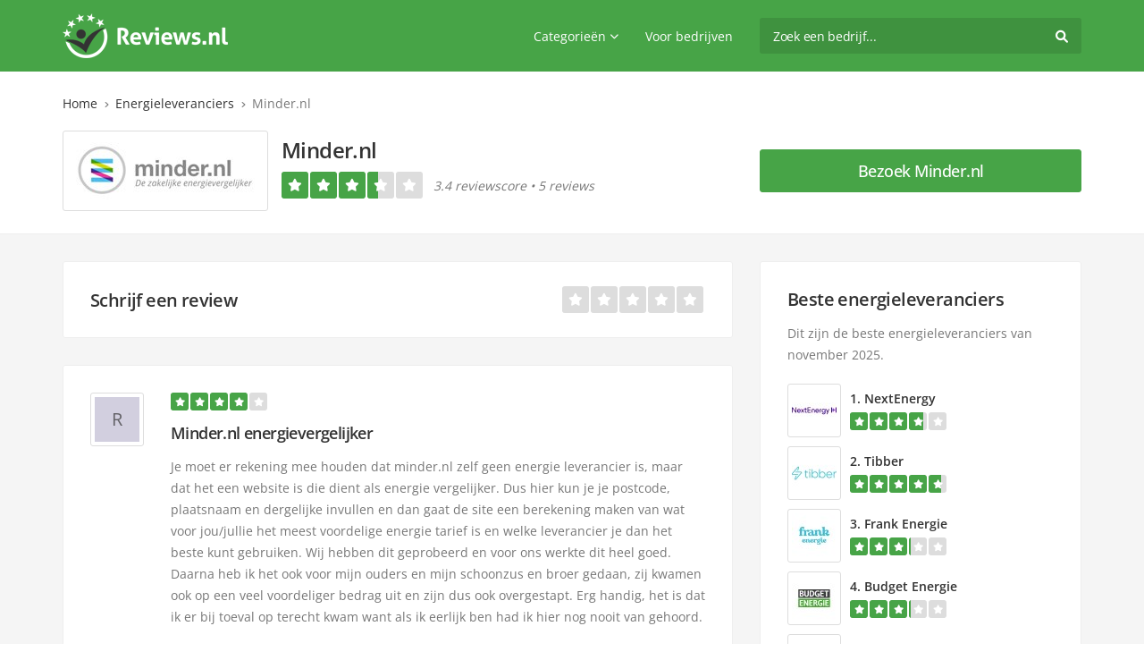

--- FILE ---
content_type: text/html; charset=UTF-8
request_url: https://www.reviews.nl/minder.nl
body_size: 6548
content:
<!DOCTYPE html> <html lang="nl"> <head> <meta charset="utf-8"> <meta http-equiv="Content-Type" content="text/html; charset=utf-8" /> <title>Minder.nl reviews - 5 ervaringen</title> <meta name="robots" content="index, follow"> <meta name="description" content="Minder.nl reviews en ervaringen. Heb je zelf een ervaring met Minder.nl? Deel jouw review met anderen op Reviews.nl."> <meta name="author" content="Reviews.nl"> <meta name="theme-color" content="#47a447" /> <link rel="canonical" href="https://www.reviews.nl/minder.nl"> <meta property="og:title" content="Minder.nl reviews - 5 ervaringen" /> <meta property="og:description" content="Minder.nl reviews en ervaringen. Heb je zelf een ervaring met Minder.nl? Deel jouw review met anderen op Reviews.nl." /> <meta property="og:site_name" content="Reviews.nl" /> <meta property="og:type" content="website" /> <meta property="og:url" content="https://www.reviews.nl/minder.nl" /> <meta property="og:image" content="https://www.reviews.nl/img/aanbieders/1200x600/minder.nl.jpg" /> <meta property="og:image:width" content="1200" /> <meta property="og:image:height" content="600" /> <link rel="shortcut icon" type="image/x-icon" href="https://www.reviews.nl/img/favicon.ico"> <link rel="apple-touch-icon" type="image/png" sizes="180x180" href="https://www.reviews.nl/img/logo-180.png"> <link rel="icon" type="image/png" sizes="32x32" href="https://www.reviews.nl/img/logo-32.png"> <meta name="viewport" content="width=device-width, minimum-scale=1.0, maximum-scale=1.0, user-scalable=no"> <link rel="stylesheet" href="https://www.reviews.nl/css/bootstrap.min.css" type="text/css" /> <link rel="stylesheet" href="https://www.reviews.nl/css/fontawesome.min.css" type="text/css" /> <link rel="stylesheet" href="https://www.reviews.nl/css/solid.min.css" type="text/css" /> <link rel="stylesheet" href="https://www.reviews.nl/css/fonts.css" type="text/css" /> <link rel="stylesheet" href="https://www.reviews.nl/css/layout.css" type="text/css" /> <script type="application/ld+json">
		{
			"@context": "http://schema.org/",
			"@type": "Organization",
			"@id": "https://www.reviews.nl/minder.nl",
			"name": "Minder.nl",
			"description": "Minder.nl reviews en ervaringen.",
			"url": "https://www.reviews.nl/minder.nl",
			"address": {
				"@type": "PostalAddress",
				"name": "https://www.reviews.nl/minder.nl"
			},
			"telephone": "https://www.reviews.nl/minder.nl",
			"logo": "https://www.reviews.nl/img/aanbieders/200x80/minder.nl.jpg",
			"image": "https://www.reviews.nl/img/aanbieders/1200x600/minder.nl.jpg",
			"aggregateRating": {
				"@type": "AggregateRating",
				"ratingValue": "3.4",
				"bestRating": "5",
				"worstRating": "1",
				"reviewCount": "5"
			},
			"review": [{"@type": "Review",
					"headline": "Minder.nl energievergelijker",
					"reviewBody": "Je moet er rekening mee houden dat minder.nl zelf geen energie leverancier is, maar dat het een website is die dient als energie vergelijker. Dus hier kun je je postcode, plaatsnaam en dergelijke invullen en dan gaat de site een berekening maken van wat voor jou/jullie het meest voordelige energie tarief is en welke leverancier je dan het beste kunt gebruiken. Wij hebben dit geprobeerd en voor ons werkte dit heel goed. Daarna heb ik het ook voor mijn ouders en mijn schoonzus en broer gedaan, zij kwamen ook op een veel voordeliger bedrag uit en zijn dus ook overgestapt. Erg handig, het is dat ik er bij toeval op terecht kwam want als ik eerlijk ben had ik hier nog nooit van gehoord.",
					"datePublished": "2020-08-30T21:18:11+0200",
					"commentCount": "0",
					"inLanguage": "nl-NL",
					"reviewRating": {
						"@type": "Rating",
						"ratingValue": "4",
						"bestRating": "5",
						"worstRating": "1"
					},
					"itemReviewed": {
						"@type": "Thing",
						"name": "Minder.nl"
					},
					"author": {
						"@type": "Person",
						"name": "Roy"
					},
					"publisher": {
						"@type": "Organization",
						"name": "Reviews.nl",
						"sameAs": "https://www.reviews.nl/"
					}
				},{"@type": "Review",
					"headline": "Niet echt minder",
					"reviewBody": "Het heet minder.nl dan verwacht je ook een veel goedkopere prijs dan bij andere leveranciers. Want dat is toch het soort minder waar je aan denkt bij zo’n naam. Maar dat is hier helemaal niet zo, als je al minder betaalt hier dan is het in ieder geval niet veel qua verschil.",
					"datePublished": "2020-07-13T20:50:08+0200",
					"commentCount": "0",
					"inLanguage": "nl-NL",
					"reviewRating": {
						"@type": "Rating",
						"ratingValue": "2",
						"bestRating": "5",
						"worstRating": "1"
					},
					"itemReviewed": {
						"@type": "Thing",
						"name": "Minder.nl"
					},
					"author": {
						"@type": "Person",
						"name": "Tycho"
					},
					"publisher": {
						"@type": "Organization",
						"name": "Reviews.nl",
						"sameAs": "https://www.reviews.nl/"
					}
				},{"@type": "Review",
					"headline": "Minder niet perse goedkoper",
					"reviewBody": "Bij de naam minder.nl denk je toch altijd gelijk aan minder geld betalen, maar dat is hier niet eens perse het geval. Als je bij andere aanbieders goed op de aanbiedingen let, dan zul je er achter komen dat dit even duur/goedkoop is of zelfs nog beter. Ik ben even alles aan het vergelijken nu en dit komt niet eens als goedkoopste uit de verf.",
					"datePublished": "2020-06-14T21:53:08+0200",
					"commentCount": "0",
					"inLanguage": "nl-NL",
					"reviewRating": {
						"@type": "Rating",
						"ratingValue": "3",
						"bestRating": "5",
						"worstRating": "1"
					},
					"itemReviewed": {
						"@type": "Thing",
						"name": "Minder.nl"
					},
					"author": {
						"@type": "Person",
						"name": "Nick"
					},
					"publisher": {
						"@type": "Organization",
						"name": "Reviews.nl",
						"sameAs": "https://www.reviews.nl/"
					}
				},{"@type": "Review",
					"headline": "Energie voor minder geld",
					"reviewBody": "Goed energie voor veel minder geld, dat lijkt me de perfecte combinatie. Wij hebben dit nu al een tijdje hier en dat bevalt erg goed. Dus voor mensen die nog twijfelen, ik zou zeggen zeker doen.",
					"datePublished": "2020-06-01T20:48:10+0200",
					"commentCount": "0",
					"inLanguage": "nl-NL",
					"reviewRating": {
						"@type": "Rating",
						"ratingValue": "4",
						"bestRating": "5",
						"worstRating": "1"
					},
					"itemReviewed": {
						"@type": "Thing",
						"name": "Minder.nl"
					},
					"author": {
						"@type": "Person",
						"name": "Gert"
					},
					"publisher": {
						"@type": "Organization",
						"name": "Reviews.nl",
						"sameAs": "https://www.reviews.nl/"
					}
				},{"@type": "Review",
					"headline": "Minder.nl lekker goedkoop",
					"reviewBody": "Ik zit voor onze energie bij minder.nl en zij doen hun naam absoluut eer aan want ze zijn ook echt lekker goedkoop.
Het kost mij hier veel minder geld dan bij de eerdere leveranciers waar ik al gezeten heb, volgens mij is minder.nl ook nog een start up of in ieder geval een bedrijf die nog niet heel erg lang bestaat. 
Ik had er nooit eerder van gehoord maar een vriendin van mij kwam er mee aan zetten en die was erg enthousiast over de bedragen hiervan, niet lang daarna heb ik me hier ook aangemeld.",
					"datePublished": "2020-05-24T21:43:50+0200",
					"commentCount": "0",
					"inLanguage": "nl-NL",
					"reviewRating": {
						"@type": "Rating",
						"ratingValue": "4",
						"bestRating": "5",
						"worstRating": "1"
					},
					"itemReviewed": {
						"@type": "Thing",
						"name": "Minder.nl"
					},
					"author": {
						"@type": "Person",
						"name": "Koen"
					},
					"publisher": {
						"@type": "Organization",
						"name": "Reviews.nl",
						"sameAs": "https://www.reviews.nl/"
					}
				}]
		}
		</script> <script type="application/ld+json">
{
  "@context": "https://schema.org",
  "@type": "BreadcrumbList",
  "itemListElement": [{
			"@type": "ListItem",
			"position": 1,
			"name": "Home",
			"item": "https://www.reviews.nl/"
		  },{
			"@type": "ListItem",
			"position": 2,
			"name": "Energieleveranciers",
			"item": "https://www.reviews.nl/energie"
		  },{
			"@type": "ListItem",
			"position": 3,
			"name": "Minder.nl",
			"item": "https://www.reviews.nl/minder.nl"
		  }]
}
</script> </head> <body> <div class="body"> <section id="section"> <section id="page-wrap"> <header id="header-wrap"> <div class="container"> <div class="header-block d-flex justify-content-between"> <div class="logo"><a href="https://www.reviews.nl/"><img src="https://www.reviews.nl/img/logo-white.png" width="185" height="50" alt="Reviews.nl" title="Reviews.nl"></a></div> <div class="right-panel d-flex align-items-center"> <nav class="nav-block"> <ul class="d-flex align-items-center"> <li><a href="javascript://" class="d-flex align-items-center">Categorieën<i class="fa-solid fa-chevron-down"></i></a> <ul> <li><a href="https://www.reviews.nl/energie"><i class="fa-solid fa-bolt"></i>Energie</a></li> <li><a href="https://www.reviews.nl/internet-tv"><i class="fa-solid fa-wifi"></i>Internet TV</a></li> <li><a href="https://www.reviews.nl/telecom"><i class="fa-solid fa-phone"></i>Telecom</a></li> <li><a href="javascript://">Meer categorieën<i class="fa-solid fa-angle-right"></i></a> <ul> <li><a href="https://www.reviews.nl/daguitje"><i class="fa-solid fa-theater-masks"></i>Daguitje</a></li> <li><a href="https://www.reviews.nl/dating"><i class="fa-solid fa-heart"></i>Dating</a></li> <li><a href="https://www.reviews.nl/dienst"><i class="fa-solid fa-handshake"></i>Dienst</a></li> <li><a href="https://www.reviews.nl/financieel"><i class="fa-solid fa-money-bill"></i>Financieel</a></li> <li><a href="https://www.reviews.nl/hotel"><i class="fa-solid fa-bed"></i>Hotel</a></li> <li><a href="https://www.reviews.nl/reisbureau"><i class="fa-solid fa-plane"></i>Reisbureau</a></li> <li><a href="https://www.reviews.nl/vakantiepark"><i class="fa-solid fa-flag"></i>Vakantiepark</a></li> <li><a href="https://www.reviews.nl/verzekering"><i class="fa-solid fa-life-ring"></i>Verzekering</a></li> <li><a href="https://www.reviews.nl/webshop"><i class="fa-solid fa-shopping-cart"></i>Webshop</a></li> </ul> </li> </ul> </li> <li><a href="https://www.reviews.nl/voor-bedrijven">Voor bedrijven</a></li> </ul> </nav> <div class="search-panel"> <form class="form-inline" action="https://www.reviews.nl/zoeken" method="post"> <input class="form-control" type="text" name="keyword" value="" placeholder="Zoek een bedrijf..." required="required" aria-label="search"> <button class="submitbtn sbm-btn" type="button"><i class="fa-solid fa-magnifying-glass"></i></button> <button class="submitbtn sbm-sub" type="submit" name="zoeken"><i class="fa-solid fa-magnifying-glass"></i></button> <button class="close-icon" type="reset"><i class="fa-solid fa-xmark"></i></button> </form> </div> <div class="m-toggle"> <i class="fa-solid fa-bars"></i> </div> </div> </div> </div> </header> <section id="header-section" class="header-section"> <div class="container"> <ul class="breadcrumbs"> <li><a href="https://www.reviews.nl/">Home</a></li><li><a href="https://www.reviews.nl/energie">Energieleveranciers</a></li><li class="active">Minder.nl</li> </ul> <div class="header-section-inner"> <div class="row align-items-center"> <div class="col-lg-8"> <div class="panel d-flex justify-content-between"> <div class="left"> <figure class="img-thumbnail"><img src="https://www.reviews.nl/img/aanbieders/200x80/minder.nl.jpg" width="200" height="80" alt="Minder.nl" title="Minder.nl" /></figure> </div> <div class="right"> <h1>Minder.nl</h1> <div class="d-flex align-items-center"> <ul class="stars stars-lg d-flex align-items-center"> <li class="green"><i class="fa-solid fa-star"></i></li><li class="green"><i class="fa-solid fa-star"></i></li><li class="green"><i class="fa-solid fa-star"></i></li><li><div class="green perc perc-4"></div><i class="fa fa-solid fa-star"></i></li><li><i class="fa fa-solid fa-star"></i></li> </ul> <span>3.4 reviewscore  •  5 reviews</span> </div> </div> </div> </div> <div class="col-lg-4"> <div class="right-text text-center"> <div><a href="https://www.reviews.nl/out/minder.nl" target="_blank" rel="nofollow" class="btn btn-lg btn-primary w-100 watch-me">Bezoek Minder.nl</a></div> <a href="javascript://" class="scroll-link d-lg-none" id="scroll-beste-keuze" rel="nofollow">Beste energieleveranciers</a> </div> </div> </div> </div> </div> </section> <section id="content-wrap"> <div class="container"> <div class="row"> <div class="col-sm-12 col-lg-8"> <div class="box write-review-box d-flex justify-content-between align-items-center"> <h2><a href="#" data-toggle="modal" data-target="#reviewModal">Schrijf een review</a></h2> <ul id="stars-copy" class="stars stars-lg d-flex" data-toggle="modal" data-target="#reviewModal"> <li data-id="1" data-toggle="tooltip" data-placement="top" title="Slecht"><i class="fa-solid fa-star"></i></li><li data-id="2" data-toggle="tooltip" data-placement="top" title="Matig"><i class="fa-solid fa-star"></i></li><li data-id="3" data-toggle="tooltip" data-placement="top" title="Gemiddeld"><i class="fa-solid fa-star"></i></li><li data-id="4" data-toggle="tooltip" data-placement="top" title="Goed"><i class="fa-solid fa-star"></i></li><li data-id="5" data-toggle="tooltip" data-placement="top" title="Geweldig"><i class="fa-solid fa-star"></i></li> </ul> </div> <div class="box review-box"> <div class="panel review-box-inner d-flex justify-content-between align-items-start"> <div class="left d-none d-md-block"> <div class="img-thumbnail"> <div class="avatar" style="background-color: #d2cfdf;" alt="Roy" title="Roy"> <span>R</span> </div> </div> </div> <div class="right"> <ul class="stars d-flex align-items-center" title="4 sterren"> <li class="green"><i class="fa-solid fa-star"></i></li><li class="green"><i class="fa-solid fa-star"></i></li><li class="green"><i class="fa-solid fa-star"></i></li><li class="green"><i class="fa-solid fa-star"></i></li><li><i class="fa fa-solid fa-star"></i></li> </ul> <h3>Minder.nl energievergelijker</h3> <p>Je moet er rekening mee houden dat minder.nl zelf geen energie leverancier is, maar dat het een website is die dient als energie vergelijker. Dus hier kun je je postcode, plaatsnaam en dergelijke invullen en dan gaat de site een berekening maken van wat voor jou/jullie het meest voordelige energie tarief is en welke leverancier je dan het beste kunt gebruiken. Wij hebben dit geprobeerd en voor ons werkte dit heel goed. Daarna heb ik het ook voor mijn ouders en mijn schoonzus en broer gedaan, zij kwamen ook op een veel voordeliger bedrag uit en zijn dus ook overgestapt. Erg handig, het is dat ik er bij toeval op terecht kwam want als ik eerlijk ben had ik hier nog nooit van gehoord.</p> <div class="bottom d-flex align-items-center justify-content-between"> <div> <span><i class="fa-solid fa-person"></i>Roy</span> <span><i class="fa-solid fa-calendar-days"></i>30 aug 2020</span> </div> <a href="#" class="update_flagid" id="flag_1759" data-toggle="modal" data-target="#flagUserModal"><i class="fa fa-sm fa-flag text-muted py-2" data-toggle="tooltip" data-placement="top" data-html="true" title="Misbruik melden"></i></a> </div> </div> </div> </div> <div class="box review-box"> <div class="panel review-box-inner d-flex justify-content-between align-items-start"> <div class="left d-none d-md-block"> <div class="img-thumbnail"> <div class="avatar" style="background-color: #d9d1cb;" alt="Tycho" title="Tycho"> <span>T</span> </div> </div> </div> <div class="right"> <ul class="stars d-flex align-items-center" title="2 sterren"> <li class="red"><i class="fa-solid fa-star"></i></li><li class="red"><i class="fa-solid fa-star"></i></li><li><i class="fa fa-solid fa-star"></i></li><li><i class="fa fa-solid fa-star"></i></li><li><i class="fa fa-solid fa-star"></i></li> </ul> <h3>Niet echt minder</h3> <p>Het heet minder.nl dan verwacht je ook een veel goedkopere prijs dan bij andere leveranciers. Want dat is toch het soort minder waar je aan denkt bij zo’n naam. Maar dat is hier helemaal niet zo, als je al minder betaalt hier dan is het in ieder geval niet veel qua verschil.</p> <div class="bottom d-flex align-items-center justify-content-between"> <div> <span><i class="fa-solid fa-person"></i>Tycho</span> <span><i class="fa-solid fa-calendar-days"></i>13 jul 2020</span> </div> <a href="#" class="update_flagid" id="flag_1451" data-toggle="modal" data-target="#flagUserModal"><i class="fa fa-sm fa-flag text-muted py-2" data-toggle="tooltip" data-placement="top" data-html="true" title="Misbruik melden"></i></a> </div> </div> </div> </div> <div class="box review-box"> <div class="panel review-box-inner d-flex justify-content-between align-items-start"> <div class="left d-none d-md-block"> <div class="img-thumbnail"> <div class="avatar" style="background-color: #f0e1df;" alt="Nick" title="Nick"> <span>N</span> </div> </div> </div> <div class="right"> <ul class="stars d-flex align-items-center" title="3 sterren"> <li class="orange"><i class="fa-solid fa-star"></i></li><li class="orange"><i class="fa-solid fa-star"></i></li><li class="orange"><i class="fa-solid fa-star"></i></li><li><i class="fa fa-solid fa-star"></i></li><li><i class="fa fa-solid fa-star"></i></li> </ul> <h3>Minder niet perse goedkoper</h3> <p>Bij de naam minder.nl denk je toch altijd gelijk aan minder geld betalen, maar dat is hier niet eens perse het geval. Als je bij andere aanbieders goed op de aanbiedingen let, dan zul je er achter komen dat dit even duur/goedkoop is of zelfs nog beter. Ik ben even alles aan het vergelijken nu en dit komt niet eens als goedkoopste uit de verf.</p> <div class="bottom d-flex align-items-center justify-content-between"> <div> <span><i class="fa-solid fa-person"></i>Nick</span> <span><i class="fa-solid fa-calendar-days"></i>14 jun 2020</span> </div> <a href="#" class="update_flagid" id="flag_1293" data-toggle="modal" data-target="#flagUserModal"><i class="fa fa-sm fa-flag text-muted py-2" data-toggle="tooltip" data-placement="top" data-html="true" title="Misbruik melden"></i></a> </div> </div> </div> </div> <div class="box review-box"> <div class="panel review-box-inner d-flex justify-content-between align-items-start"> <div class="left d-none d-md-block"> <div class="img-thumbnail"> <div class="avatar" style="background-color: #d7ecee;" alt="Gert" title="Gert"> <span>G</span> </div> </div> </div> <div class="right"> <ul class="stars d-flex align-items-center" title="4 sterren"> <li class="green"><i class="fa-solid fa-star"></i></li><li class="green"><i class="fa-solid fa-star"></i></li><li class="green"><i class="fa-solid fa-star"></i></li><li class="green"><i class="fa-solid fa-star"></i></li><li><i class="fa fa-solid fa-star"></i></li> </ul> <h3>Energie voor minder geld</h3> <p>Goed energie voor veel minder geld, dat lijkt me de perfecte combinatie. Wij hebben dit nu al een tijdje hier en dat bevalt erg goed. Dus voor mensen die nog twijfelen, ik zou zeggen zeker doen.</p> <div class="bottom d-flex align-items-center justify-content-between"> <div> <span><i class="fa-solid fa-person"></i>Gert</span> <span><i class="fa-solid fa-calendar-days"></i> 1 jun 2020</span> </div> <a href="#" class="update_flagid" id="flag_1239" data-toggle="modal" data-target="#flagUserModal"><i class="fa fa-sm fa-flag text-muted py-2" data-toggle="tooltip" data-placement="top" data-html="true" title="Misbruik melden"></i></a> </div> </div> </div> </div> <div class="box review-box"> <div class="panel review-box-inner d-flex justify-content-between align-items-start"> <div class="left d-none d-md-block"> <div class="img-thumbnail"> <div class="avatar" style="background-color: #dfd8d8;" alt="Koen" title="Koen"> <span>K</span> </div> </div> </div> <div class="right"> <ul class="stars d-flex align-items-center" title="4 sterren"> <li class="green"><i class="fa-solid fa-star"></i></li><li class="green"><i class="fa-solid fa-star"></i></li><li class="green"><i class="fa-solid fa-star"></i></li><li class="green"><i class="fa-solid fa-star"></i></li><li><i class="fa fa-solid fa-star"></i></li> </ul> <h3>Minder.nl lekker goedkoop</h3> <p>Ik zit voor onze energie bij minder.nl en zij doen hun naam absoluut eer aan want ze zijn ook echt lekker goedkoop.<br />
Het kost mij hier veel minder geld dan bij de eerdere leveranciers waar ik al gezeten heb, volgens mij is minder.nl ook nog een start up of in ieder geval een bedrijf die nog niet heel erg lang bestaat. <br />
Ik had er nooit eerder van gehoord maar een vriendin van mij kwam er mee aan zetten en die was erg enthousiast over de bedragen hiervan, niet lang daarna heb ik me hier ook aangemeld.</p> <div class="bottom d-flex align-items-center justify-content-between"> <div> <span><i class="fa-solid fa-person"></i>Koen</span> <span><i class="fa-solid fa-calendar-days"></i>24 mei 2020</span> </div> <a href="#" class="update_flagid" id="flag_1187" data-toggle="modal" data-target="#flagUserModal"><i class="fa fa-sm fa-flag text-muted py-2" data-toggle="tooltip" data-placement="top" data-html="true" title="Misbruik melden"></i></a> </div> </div> </div> </div> <ul class="pagination d-flex align-items-center justify-content-center w-100"><li class="active"><a>Pagina 1 van 1</a></li></ul> </div> <div class="col-sm-12 col-lg-4"> <div class="box list-box" id="beste-keuze-box"> <h5 class="box-title-less">Beste energieleveranciers</h5> <p>Dit zijn de beste energieleveranciers van november 2025.</p> <ul class="mb-0"> <li class="list-item-10 d-flex justify-content-between align-items-center"> <div class="left"> <figure class="d-flex align-items-center justify-content-center img-thumbnail"><a href="https://www.reviews.nl/nextenergy"><img src="https://www.reviews.nl/img/aanbieders/50x50/nextenergy.jpg" width="50" height="50" alt="NextEnergy" title="NextEnergy"></a></figure> </div> <div class="right"> <h6>1. <a href="https://www.reviews.nl/nextenergy">NextEnergy</a></h6> <ul class="stars d-flex align-items-center" title="3.8 reviewscore"> <li class="green"><i class="fa-solid fa-star"></i></li><li class="green"><i class="fa-solid fa-star"></i></li><li class="green"><i class="fa-solid fa-star"></i></li><li><div class="green perc perc-8"></div><i class="fa fa-solid fa-star"></i></li><li><i class="fa fa-solid fa-star"></i></li> </ul> </div> </li> <li class="list-item-10 d-flex justify-content-between align-items-center"> <div class="left"> <figure class="d-flex align-items-center justify-content-center img-thumbnail"><a href="https://www.reviews.nl/tibber"><img src="https://www.reviews.nl/img/aanbieders/50x50/tibber.jpg" width="50" height="50" alt="Tibber" title="Tibber"></a></figure> </div> <div class="right"> <h6>2. <a href="https://www.reviews.nl/tibber">Tibber</a></h6> <ul class="stars d-flex align-items-center" title="4.7 reviewscore"> <li class="green"><i class="fa-solid fa-star"></i></li><li class="green"><i class="fa-solid fa-star"></i></li><li class="green"><i class="fa-solid fa-star"></i></li><li class="green"><i class="fa-solid fa-star"></i></li><li><div class="green perc perc-7"></div><i class="fa fa-solid fa-star"></i></li> </ul> </div> </li> <li class="list-item-10 d-flex justify-content-between align-items-center"> <div class="left"> <figure class="d-flex align-items-center justify-content-center img-thumbnail"><a href="https://www.reviews.nl/frank-energie"><img src="https://www.reviews.nl/img/aanbieders/50x50/frank-energie.jpg" width="50" height="50" alt="Frank Energie" title="Frank Energie"></a></figure> </div> <div class="right"> <h6>3. <a href="https://www.reviews.nl/frank-energie">Frank Energie</a></h6> <ul class="stars d-flex align-items-center" title="3.1 reviewscore"> <li class="green"><i class="fa-solid fa-star"></i></li><li class="green"><i class="fa-solid fa-star"></i></li><li class="green"><i class="fa-solid fa-star"></i></li><li><div class="green perc perc-1"></div><i class="fa fa-solid fa-star"></i></li><li><i class="fa fa-solid fa-star"></i></li> </ul> </div> </li> <li class="list-item-10 d-flex justify-content-between align-items-center"> <div class="left"> <figure class="d-flex align-items-center justify-content-center img-thumbnail"><a href="https://www.reviews.nl/budget-energie"><img src="https://www.reviews.nl/img/aanbieders/50x50/budget-energie.jpg" width="50" height="50" alt="Budget Energie" title="Budget Energie"></a></figure> </div> <div class="right"> <h6>4. <a href="https://www.reviews.nl/budget-energie">Budget Energie</a></h6> <ul class="stars d-flex align-items-center" title="3.1 reviewscore"> <li class="green"><i class="fa-solid fa-star"></i></li><li class="green"><i class="fa-solid fa-star"></i></li><li class="green"><i class="fa-solid fa-star"></i></li><li><div class="green perc perc-1"></div><i class="fa fa-solid fa-star"></i></li><li><i class="fa fa-solid fa-star"></i></li> </ul> </div> </li> <li class="list-item-10 d-flex justify-content-between align-items-center"> <div class="left"> <figure class="d-flex align-items-center justify-content-center img-thumbnail"><a href="https://www.reviews.nl/pure-energie"><img src="https://www.reviews.nl/img/aanbieders/50x50/pure-energie.jpg" width="50" height="50" alt="Pure Energie" title="Pure Energie"></a></figure> </div> <div class="right"> <h6>5. <a href="https://www.reviews.nl/pure-energie">Pure Energie</a></h6> <ul class="stars d-flex align-items-center" title="4.0 reviewscore"> <li class="green"><i class="fa-solid fa-star"></i></li><li class="green"><i class="fa-solid fa-star"></i></li><li class="green"><i class="fa-solid fa-star"></i></li><li class="green"><i class="fa-solid fa-star"></i></li><li><i class="fa fa-solid fa-star"></i></li> </ul> </div> </li> </ul> </div> <div class="box"> <h5 class="box-title-less">Over Minder.nl</h5> <p>Er zijn 5 reviews geschreven over Minder.nl op Reviews.nl. Met een 3.4 reviewscore, wordt dit bedrijf beoordeeld als <strong class="text-success">Goed</strong>.</p> <ul class="text-list about-list"> <li class="list-item text-muted"><i class="fa-solid fa-building mr-2"></i>Nog niet geverifieerd</li> <li class="list-item text-primary font-weight-bold"><i class="fa-solid fa-handshake text-primary mr-2"></i>Affiliate partner<i class="fa-solid fa-circle-info ml-1 px-2" data-toggle="tooltip" data-placement="top" data-html="true" title="Reviews.nl kan een (relatief kleine) vergoeding ontvangen als mensen via onze site iets kopen bij Minder.nl. Dit heeft geen gevolgen voor de reviewscore en reviews."></i></li> <li class="list-item"><i class="fa-solid fa-bolt mr-2"></i><a href="https://www.reviews.nl/energie">Energieleveranciers</a></li> <li class="list-item"><i class="fa-solid fa-globe mr-2"></i>https://www.minder.nl</li> <li class="list-item"><i class="fa-solid fa-envelope mr-2"></i>info@minder.nl</li> </ul> <ul class="social-panel d-flex align-items-center"> <li><button class="btn btn-sm btn-facebook" id="facebookShare">Facebook</button></li> <li><button class="btn btn-sm btn-twitter" id="twitterShare">Twitter</button></li> <li><button class="btn btn-sm btn-whatsapp" id="whatsappShare">WhatsApp</button></li> </ul> </div> </div> </div> </div> <div class="modal fade" id="reviewModal" role="dialog" tabindex="-1" data-backdrop="static" data-keyboard="false" aria-labelledby="reviewModalLabel" aria-hidden="true"> <div class="modal-dialog modal-md modal-dialog-centered"> <div class="modal-content"> <div class="modal-header"> <h5 class="modal-title" id="reviewModalLabel">Schrijf een review</h5> <button type="button" class="close" data-dismiss="modal" aria-label="Close"><span aria-hidden="true"><i class="fa-solid fa-xmark"></i></span></button> </div> <div class="modal-body"> <form method="post" action="https://www.reviews.nl/ajax/post_review.php" class="ajax_post"> <div class="inputs"> <div class="form-group"> <label>Beoordeling</label> <ul id="stars-input" class="stars stars-lg d-flex align-items-center"> <li data-id="1" data-toggle="tooltip" data-placement="top" title="Slecht"><i class="fa-solid fa-star"></i></li><li data-id="2" data-toggle="tooltip" data-placement="top" title="Matig"><i class="fa-solid fa-star"></i></li><li data-id="3" data-toggle="tooltip" data-placement="top" title="Gemiddeld"><i class="fa-solid fa-star"></i></li><li data-id="4" data-toggle="tooltip" data-placement="top" title="Goed"><i class="fa-solid fa-star"></i></li><li data-id="5" data-toggle="tooltip" data-placement="top" title="Geweldig"><i class="fa-solid fa-star"></i></li> </ul> </div> <div class="form-row"> <div class="col-md-8"> <div class="form-group"> <label for="review_titel">Review titel</label> <input type="text" id="review_titel" name="titel" class="form-control" value="" maxlength="50"> </div> </div> <div class="col-md-4"> <div class="form-group"> <label for="review_referentie">Ordernummer<i class="fa-solid fa-circle-info px-2" data-toggle="tooltip" data-placement="top" data-html="true" title="Een referentie kan zijn: <ul><li>Ordernummer</li><li>Klantnummer</li><li>Boekingsnummer</li><li>Factuurnummer</li><li>Privé gegevens</li></ul>Zo kan het bedrijf zien wie je bent<br />Dit is alleen zichtbaar voor het bedrijf<br /><small>(optioneel)</small>"></i></label> <input type="text" id="review_referentie" name="referentie" class="form-control" value="" maxlength="50"> </div> </div> </div> <div class="form-group"> <label for="review_tekst">Review tekst</label> <textarea name="tekst" id="review_tekst" class="form-control" rows="5"></textarea> </div> <div class="form-group form-check"> <input type="checkbox" name="image_toggle" class="form-check-input" id="image-toggle"> <label class="form-check-label" for="image-toggle">Afbeelding toevoegen<i class="fa-solid fa-circle-info px-2" data-toggle="tooltip" data-placement="top" data-html="true" title="Regels: <ul><li>Personen moeten onherkenbaar zijn</li><li>Mag geen persoonsgegevens bevatten</li><li>Screenshots zijn niet toegestaan</li><li>Minimale afmeting is 800x600</li></ul>We raden je aan om afbeeldingen toe te voegen om je review te verduidelijken<br /><small>(optioneel)</small>"></i></label> </div> <div class="form-group" id="image-inputs"> <input type="file" id="review_afbeelding1" name="afbeelding[]" class="form-control-file next-image-input" style="display: none;"> <input type="file" id="review_afbeelding2" name="afbeelding[]" class="form-control-file next-image-input" style="display: none;"> <input type="file" id="review_afbeelding3" name="afbeelding[]" class="form-control-file" style="display: none;"> <a href="javascript://" id="more-inputs" class="btn btn-sm btn-light mt-2 ml-3" style="display: none;"><i class="fa-solid fa-plus mr-1"></i>Nog een afbeelding</a> </div> <div class="form-row"> <div class="col-md-6"> <div class="form-group"> <label for="review_naam">Naam</label> <input type="text" id="review_naam" name="naam" class="form-control" value="" maxlength="30"> </div> </div> <div class="col-md-6"> <div class="form-group"> <label for="review_email">E-mailadres</label> <input type="text" id="review_email" name="email" class="form-control" value="" maxlength="100"> </div> </div> </div> <input type="hidden" name="aanbieder" value="minder.nl"> <input type="hidden" name="sterren" id="set_rating" value="0"> <button type="submit" name="reviewsubmit" class="btn btn-lg btn-dark">Plaats review</button> </div> </form> </div> </div> </div> </div> <div class="modal fade" id="reactieModal" role="dialog" tabindex="-1" data-backdrop="static" data-keyboard="false" aria-labelledby="reactieModalLabel" aria-hidden="true"> <div class="modal-dialog modal-md modal-dialog-centered"> <div class="modal-content"> <div class="modal-header"> <h5 class="modal-title" id="reactieModalLabel">Schrijf een reactie over deze review</h5> <button type="button" class="close" data-dismiss="modal" aria-label="Close"><span aria-hidden="true"><i class="fa-solid fa-xmark"></i></span></button> </div> <div class="modal-body"> <form method="post" action="https://www.reviews.nl/ajax/post_reactie.php" class="ajax_post"> <div class="inputs"> <div class="form-group"> <label for="reactie_tekst">Reactie tekst</label> <textarea name="tekst" id="reactie_tekst" class="form-control" rows="5"></textarea> </div> <div class="form-row"> <div class="col-md-6"> <div class="form-group"> <label for="reactie_naam">Naam</label> <input type="text" id="reactie_naam" name="naam" class="form-control" value="" maxlength="30"> </div> </div> <div class="col-md-6"> <div class="form-group"> <label for="reactie_email">E-mailadres</label> <input type="text" id="reactie_email" name="email" class="form-control" value="" maxlength="100"> </div> </div> </div> <input type="hidden" name="aanbieder" value="minder.nl"> <input type="hidden" name="revid" id="post_revid" value=""> <button type="submit" name="reactiesubmit" class="btn btn-dark btn-lg">Plaats reactie</button> </div> </form> </div> </div> </div> </div> <div class="modal fade" id="flagUserModal" role="dialog" tabindex="-1" data-backdrop="static" data-keyboard="false" aria-labelledby="flagUserModalLabel" aria-hidden="true"> <div class="modal-dialog modal-md modal-dialog-centered"> <div class="modal-content"> <div class="modal-header"> <h5 class="modal-title" id="flagUserModalLabel">Review melden</h5> <button type="button" class="close" data-dismiss="modal" aria-label="Close"><span aria-hidden="true"><i class="fa-solid fa-xmark"></i></span></button> </div> <div class="modal-body"> <form method="post" action="https://www.reviews.nl/ajax/post_flag_user.php" class="ajax_post"> <div class="inputs"> <div class="form-check"> <input class="form-check-input" type="radio" name="reden" id="radio1" value="Schadelijke of illegale inhoud"> <label class="form-check-label" for="radio1">Schadelijke of illegale inhoud</label> <p class="small sm mb-1">Haatdragende, discriminerende, bedreigende, obscene taal of bevat terroristische inhoud</small> </div> <div class="form-check"> <input class="form-check-input" type="radio" name="reden" id="radio2" value="Persoonlijke informatie"> <label class="form-check-label" for="radio2">Persoonlijke informatie</label> <p class="small sm mb-1">Gegevens of informatie die kan worden gebruikt om iemand te identificeren</small> </div> <div class="form-check"> <input class="form-check-input" type="radio" name="reden" id="radio3" value="Promotionele inhoud"> <label class="form-check-label" for="radio3">Promotionele inhoud</label> <p class="small sm mb-2">Kortingscode, oproepen tot een bepaalde actie of promotie van een ander bedrijf </small> </div> <div class="form-group"> <label for="flag_tekst">Toelichting</label> <textarea name="tekst" id="flag_tekst" class="form-control" rows="3"></textarea> </div> <div class="form-row"> <div class="col-md-6"> <div class="form-group"> <label for="flag_naam">Naam</label> <input type="text" id="flag_naam" name="naam" class="form-control" value="" maxlength="30"> </div> </div> <div class="col-md-6"> <div class="form-group"> <label for="flag_email">E-mailadres</label> <input type="text" id="flag_email" name="email" class="form-control" value="" maxlength="100"> </div> </div> </div> <div class="form-group form-check"> <input class="form-check-input" type="checkbox" value="" name="flag" id="flag_check"> <label class="form-check-label font-weight-normal text-body" for="flag_check">Ik ben niet werkzaam bij Minder.nl</label> </div> <input type="hidden" name="aanbieder" value="minder.nl"> <input type="hidden" name="revid" id="flag_revid" value=""> <button type="submit" name="flagsubmit" class="btn btn-dark btn-lg">Review melden</button> </div> </form> </div> </div> </div> </div> <div class="modal fade" id="galleryModal" role="dialog" tabindex="-1" data-keyboard="false" aria-labelledby="galleryModalLabel" aria-hidden="true"> <div class="modal-dialog modal-lg modal-dialog-centered"> <div class="modal-content"> <div class="modal-header"> <h5 class="modal-title" id="galleryModalLabel">Review afbeelding<span id="galleryNumbers"> <span id="galleryImageNumber"></span> / <span id="galleryTotalNumber"></span></span></h5> <div> <button type="button" class="close" data-dismiss="modal" aria-label="Close"><span aria-hidden="true"><i class="fa-solid fa-xmark"></i></span></button> <div id="galleryControls"><button role="presentation" class="gallery prev" aria-label="Vorige"><i class="fa-solid fa-angle-left"></i></button><button role="presentation" class="gallery next" aria-label="Volgende"><i class="fa-solid fa-angle-right"></i></button></div> </div> </div> <div class="modal-body text-center" id="galleryImage"></div> </div> </div> </div> </section> </section> <footer id="footer-wrap"> <div class="container"> <div class="d-flex justify-content-between align-items-center inner-footer"> <p>© Reviews.nl 2025</p> <ul class="d-flex align-items-center"> <li><a href="https://www.reviews.nl/bedrijf-toevoegen">Bedrijf toevoegen</a></li> <li><a href="https://www.reviews.nl/over-reviews.nl">Over Reviews.nl</a></li> <li><a href="https://www.reviews.nl/voorwaarden">Voorwaarden</a></li> </ul> </div> </div> </footer> </section> <script src="https://www.reviews.nl/js/jquery.min.js"></script> <script src="https://www.reviews.nl/js/popper.min.js"></script> <script src="https://www.reviews.nl/js/bootstrap.min.js"></script> <script src="https://www.reviews.nl/js/layout.js"></script> <script async src='https://www.googletagmanager.com/gtag/js?id=G-XM1YZ1ZN9T'></script> <script>
	window.dataLayer = window.dataLayer || [];
	function gtag(){dataLayer.push(arguments);}
	gtag('js', new Date());
	gtag('config', 'G-XM1YZ1ZN9T');
</script> </body> </html>

--- FILE ---
content_type: text/css
request_url: https://www.reviews.nl/css/layout.css
body_size: 6583
content:
/* common */
* {
    margin:0px;
    padding:0px;
    box-sizing:border-box;
    -webkit-box-sizing:border-box;
    -moz-box-sizing:border-box;
}
html {
    direction: ltr;
	overflow-x: hidden;
}
body {
	font-family: 'Open Sans', Arial;
	color: #777777;
	font-size: 14px;
}
figure {
	margin-bottom: 0;
}
img {
	border:0px;
    max-width: 100%;
    height: auto;
}
a,input {
    outline: none;
    text-decoration: none;
}
ul,ol{
    list-style: none;
    list-style-type: none;
}
h1{
    color: #333333;
    font-size: 2.285em;
    font-weight: 600;
    letter-spacing: -0.6px;
	margin-bottom: 10px;
}
h2{
    color: #333333;
    font-size: 1.425em;
    font-weight: 600;
    letter-spacing: -0.6px;
	margin-bottom: 10px;
}
h3{
    color: #333333;
    font-size: 1.285em;
    font-weight: 600;
    letter-spacing: -0.6px;
	margin-bottom: 10px;
}
h4{
    color: #333333;
    font-size: 1.142em;
    font-weight: 600;
    letter-spacing: -0.6px;
	margin-bottom: 10px;
}
h5{
    color: #333333;
    font-size: 1.428em;
    font-weight: 600;
    letter-spacing: -0.6px;
	margin-bottom: 10px;
}
h6{
    color: #333333;
    font-size: 1em;
    font-weight: 600;
	margin-bottom: 10px;
}

p{
    color: #777777;
    font-weight: 400;
	margin-bottom: 20px;
	line-height: 24px;
}

p a, .table a, .bottom a { color: #333; }
a { color: inherit; text-decoration: none; }
a:hover { color: #47a447; text-decoration: underline; }

/* Forms */
form .form-group {
    margin-bottom: 15px;
}
form label{
    color: #333;
    font-weight: 600;
    margin-bottom: 10px;
}
form .radio label{
    color: inherit;
    font-weight: normal;
}
form .form-control {
	color: #555;
    height: 40px;
    border: 1px solid #ddd;
	border-radius: 3px;
    font-size: 1em;
    font-weight: 400;
}
form .form-control:focus {
	border-color: #51b451;
	box-shadow: none;
}
form textarea.form-control {
    height: auto;
}
form .form-control::placeholder{
	color: #aeaeae;
}

form #image-inputs .form-control-file {
	border-top: solid 1px #ddd;
	border-bottom: solid 1px #ddd;
	padding: 8px 20px;
}
form #image-inputs .form-control-file:not(:first-child){
	border-top: none;
}

/* Chrome autocomplate fix */
form .form-control:-webkit-autofill,
form .form-control:-webkit-autofill:focus {
    transition: background-color 600000s 0s, color 600000s 0s;
}

fieldset {
    margin:0;
    padding:0;
}

/* Content */
.container{
    max-width: 1170px;
    padding: 0 15px;
}

#section {
    position:relative;
    display:block;
    width:100%;
    min-height: 100%;
}

#page-wrap {
    margin:0 auto;
    width: 100%;
}

/* Header */
#header-wrap {
    position:relative;
    width:100%;
    z-index:999;
    background: #47a447;
    padding: 15px 0;
}

.nav-block > ul{
    margin-bottom: 0;
}
.nav-block > ul > li{
    margin-left: 30px;
}
.nav-block > ul > li:first-child{
    margin-left: 0;
}
.nav-block ul li {
    position: relative;
}
.nav-block ul li a{
    color: #ffffff;
	line-height: normal;
    font-weight: 400;
    display: block;
    position: relative;
}
.nav-block > ul > li > a{
    padding: 15px 0;
}
.nav-block > ul > li:hover > a{
    color: #ffffff;
	opacity: 0.7;
	text-decoration: none;
}
.nav-block > ul > li.nav-bold > a, .nav-block > ul > li > ul > li.nav-bold > a {
    font-weight: 700;
}
.nav-block > ul > li > a > i{
    font-size: 10px;
    margin-left: 5px;
}
.nav-block > ul > li > ul{
    position: absolute;
    left: -12px;
    top: 100%;
    background: #fff;
    z-index: 99;
    box-shadow: 3px 4px 10px rgb(0 0 0 / 15%);
    min-width: 220px;
    border-radius: 5px;
    padding: 0;
    display: none;
	opacity: 0;
	visibility: hidden;
}
.nav-block > ul > li > ul:after{
    position: absolute;
    left: 52px;
    top: -6px;
    content: "";
    border-style: solid;
	border-width: 0 6px 6px 6px;
	border-color: transparent transparent #fff transparent;
    z-index: 10;
}
.nav-block > ul > li > ul li a{
    color: #333333;
    border-bottom: solid 1px #eeeeee;
    padding: 10px 15px;
}
.nav-block > ul > li > ul > li:last-child > a,
.nav-block > ul > li > ul > li > ul > li:last-child > a{
    border: none;
}
.nav-block > ul > li > ul i {
    font-size: 12px;
    margin-right: 10px;
}
.nav-block > ul > li > ul li:hover > a,
.nav-block > ul > li > ul > li > ul > li:hover > a{
    background: #fafafa;
	text-decoration: none;
	border-radius: 5px;
}
.nav-block > ul > li > ul > li > ul{
    position: absolute;
    left: 100%;
    top: 0;
    background: #fff;
    z-index: 99;
    box-shadow: 3px 4px 10px rgb(0 0 0 / 15%);
    min-width: 220px;
    border-radius: 5px;
    padding: 0;
    display: none;
	opacity: 0;
	visibility: hidden;
}
.nav-block > ul > li > ul > li a i.fa-angle-right{
    position: absolute;
    right: 5px;
    top: 50%;
    transform: translateY(-50%);
    font-size: 11px;
}
.nav-block > ul > li:hover > ul,
.nav-block > ul > li > ul > li:hover > ul{
    display: block;
	opacity: 1;
	visibility: visible;
}

.search-panel {
	min-width: 360px;
    position: relative;
    height: 40px;
	margin-left: 30px;
}
.search-panel .form-control{
	width: 100%;
    color: #ffffff;
    font-size: 14px;
    font-weight: 400;
    letter-spacing: -0.3px;
    border: none;
	height: 40px;
    background: #3f923f;
    padding: 10px 15px;
}
.search-panel .form-control:focus{
    border: none;
}
.search-panel .form-control::placeholder{ color: #ffffff; }
.search-panel .form-control:-ms-input-placeholder{ color: #ffffff; } /* Old IE */
.search-panel .form-control::-ms-input-placeholder{ color: #ffffff; } /* Old Edge */

.search-panel button.submitbtn{
    position: absolute;
    right: 10px;
    top: 0px;
}
button.submitbtn.sbm-btn { display: none; }
button.submitbtn.sbm-sub { display: block; }
.search-panel button{
    border: none;
    width: 25px;
    height: 40px;
    display: flex;
    align-items: center;
    justify-content: center;
    background: #3f923f;
}
.search-panel button.submitbtn i{
    color: #ffffff;
    font-size: 14px;
    position: relative;
    top: 0px;
}
.search-panel .close-icon{
    position: absolute;
    right: 32px;
    top: 0px;
    display: none;
}

.m-toggle {
    display: none;
    cursor: pointer;
    background: #3f923f;
    border-radius: 5px;
    margin-left: 5px;
    width: 40px;
    height: 40px;
    align-items: center;
    justify-content: center;
}
.m-toggle i{
    color: #fff;
    transition: 0.4s;
    font-size: 18px;     
}
.menu-section{
    display: none;
}
.close-icon i {
    font-size: 17px;
    color: #ffffff;
    font-weight: 600;
}

/* Header-section */
.header-section{
	border-bottom: 1px solid #eee;
    background: #fff;
    padding: 25px 0px;
}
.header-section ul.breadcrumbs{
    padding-left: 0;
    margin-bottom: 20px;
	display: flex;
	flex-wrap: wrap;
}
.header-section ul.breadcrumbs li{
    margin-right: 20px;
    position: relative;
}
.header-section ul.breadcrumbs li:after{
    content: "\f105";
    position: absolute;
    right: -13px;
    top: 5px;
    font-size: 9px;
    color: #777777;
    font-family: "Font Awesome 6 Free";
    font-weight: 600;
}
.header-section ul.breadcrumbs li:last-child:after{
    display: none;
}
.header-section ul.breadcrumbs li,
.header-section ul.breadcrumbs li a{
    color: #777777;
    font-weight: 400;
}
.header-section ul.breadcrumbs li a{ 
    color: #333333;
}

.header-section ul.breadcrumbs li a:hover{ 
    color: #47a447;
}

.header-section h1{
    color: #333333;
    font-size: 1.714em;
    font-weight: 600;
    letter-spacing: -0.60px;
	margin-bottom: 0;
}
.header-section .header-section-inner .right h1{
	margin-bottom: 10px;
}
.header-section > .container > p{
    margin-top: 15px;
	margin-bottom: 0;
}

.header-section-inner .left figure {
    width: 230px;
    height: 90px;
	text-align: center;
}
.header-section-inner .right {
    width: calc(100% - 245px);
    padding-top: 8px;
}
.header-section-inner ul{
    margin-right: 10px;
}
.header-section-inner .right span{
    color: #777777;
    font-style: italic;
    margin-bottom: 0;
}
.header-section-inner .right-text .scroll-link{
    color: #47a447;
    font-weight: 600;
    display: block;
    margin-top: 15px;
}
.header-section-inner .right-text .scroll-link:hover{
    color: #3f923f;
}

.header-tabs ul {
	margin-top: 20px;
	margin-bottom: 0;
    padding-left: 0;
}
.header-tabs li{
    margin-right: 5px;
}
.header-tabs li.active a,
.header-tabs li:hover a{
    color: #ffffff;
    background: #333333;
	text-decoration: none;
}
.header-tabs a{
    color: #333333;
    display: block;
    padding: 2px 8px;
    border-radius: 3px;
}

/* Home banner */
.banner-wrap{
    border-bottom: 1px solid #eee;
}
.banner-text{
    min-height: 280px;
    display: flex;
    align-items: center;
    width: 100%;
    background: url(../img/banner-img.jpg)no-repeat center right;
    position: relative;
}
.banner-text:after{
    position: absolute;
    left: 67px;
    bottom: 18px;
    content: "";
    width: 126px;
    height: 157px;
    background: url(../img/left-img.png)no-repeat center center;
}
.banner-text:before{
    position: absolute;
    right: 0;
    bottom: 25px;
    content: "";
    width: 158px;
    height: 160px;
    background: url(../img/right-img.png)no-repeat center center;
    margin-right: 240px;
}
.banner-text h1{
    padding-left: 50px;
    margin-top: -50px;
    position: relative;
    z-index: 99;
}

/* Content */
#content-wrap {
    overflow:hidden;
    width: 100%;
    background: #f5f5f5;
	padding-top: 30px;
}

/* footer wrap */
#footer-wrap {
    overflow:hidden;
    width: 100%;
    padding: 30px 0;
	border-top: 1px solid #eee;
    background: #fff;
}
#footer-wrap p, #footer-wrap ul {
	margin-bottom: 0;
}
#footer-wrap a:hover{
    color: #47a447;
}
#footer-wrap ul li{
    margin-left: 30px;
}
#footer-wrap ul li a{
    color: #333333;
    font-weight: 400;
}

/* Elements */
.text-primary { color: #47a447 !important; }
.text-warning { color: #ed9c28 !important; }
.text-danger { color: #d2322d !important; }
.text-info { color: #5bc0de !important; }
.text-body { color: #777 !important; }
.text-muted { color: #999 !important; }

.fa-solid.big-icon { font-size: 9em; }
.fa-solid.medium-icon { font-size: 4.285em; }
.fa-solid.fa-spinner { font-size: 24px; }

.tooltip-inner { max-width: 300px; }

/* Tabs */
.nav-tabs .nav-link { color: #777; }

/* Stars */
ul.stars{
	padding-left: 0;
	margin-bottom: 0;
}

ul.stars li {
	width: 20px;
	height: 20px;
	font-size: 10px;
	border-radius: 3px;
	background: #dddddd;
	margin-right: 2px;
	display: flex;
	align-items: center;
	justify-content: center;
	position: relative;
	overflow: hidden;
}
ul.stars.stars-lg li {
	width: 30px;
	height: 30px;
	font-size: 14px;
}
ul.stars li i {
    color: #fff;
    position: relative;
    z-index: 10;
}
ul.stars .green { background: #47a447 !important; }
ul.stars .orange { background: #ed9c28 !important; }
ul.stars .red { background: #d2322d !important; }

ul#stars-input:hover, ul#stars-copy:hover {
    cursor: pointer;
}
ul.stars li .perc {
    position: absolute;
    top: 0px;
    left: 0px;
	width: 0px;
    height: 100%;
    z-index: 1;
}
ul.stars li .perc.perc-1 { width: 10%;}
ul.stars li .perc.perc-2 { width: 20%;}
ul.stars li .perc.perc-3 { width: 30%;}
ul.stars li .perc.perc-4 { width: 40%;}
ul.stars li .perc.perc-5 { width: 50%;}
ul.stars li .perc.perc-6 { width: 60%;}
ul.stars li .perc.perc-7 { width: 70%;}
ul.stars li .perc.perc-8 { width: 80%;}
ul.stars li .perc.perc-9 { width: 90%;}

.img-thumbnail {
	padding: 4px;
	background-color: #fff;
	border: 1px solid #ddd;
	border-radius: 3px;
	max-width: 100%;
	height: auto;
}

.alert {
	padding: .75rem;
}
.alert p {
	color: inherit;
}
.alert-warning {
	border: 1px solid #efdfad;
}

.avatar{
	width: 50px;
	height: 50px;
	line-height: 50px;
	font-size: 20px;
	text-align: center;
	text-transform: uppercase;
}
.avatar.avatar-sm {
	width: 30px;
	height: 30px;
	line-height: 30px;
	font-size: 12px;
}
.avatar span{
    color: #333;
	opacity: 0.7;
}

.btn {
	font-size: 1em;
	color: #fff;
	font-weight: 500;
	letter-spacing: -0.50px;
	text-align: center;
	padding: 6px 15px;
	border-radius: 3px;
	border: 1px solid white;
}
.btn.btn-lg {
	font-size: 1.285em;
	padding: 10px 15px;
}
.btn.btn-sm {
	font-size: 13px;
	letter-spacing: normal;
	padding: 2px 6px;
}
.btn.btn-xs {
	font-size: 11px;
	letter-spacing: normal;
	padding: 2px 4px;
}

.btn:hover { text-decoration: none; }
.btn:focus { box-shadow: none !important; }

.btn.btn-primary { background: #47a447; border: 1px solid #47a447 !important; color: #fff; }
.btn.btn-primary:hover { background: #51b451; }
.btn.btn-primary:focus { background: #3f923f !important;  }

.btn.btn-dark { background: #333; border: 1px solid #333; color: #fff; }
.btn.btn-dark:hover { background: #4d4d4d; }
.btn.btn-dark:focus { background: #262626; }

.btn.btn-light { background: #fff; border: 1px solid #ccc; color: #333; }
.btn.btn-light:hover { background: #fafafa; }
.btn.btn-light:focus { background: #fff; }

.btn.btn-danger { background: #d2322d; border: 1px solid #d2322d; color: #fff; }
.btn.btn-danger:hover { background: #d64742; }
.btn.btn-danger:focus { background: #bd2d29; }

.btn.btn-warning { background: #ed9c28; border: 1px solid #ed9c28; color: #fff !important; }
.btn.btn-warning:hover { background: #efa740; }
.btn.btn-warning:focus { background: #e89113; }

.btn.btn-facebook { background: #4267b2; border: 1px solid #4267b2; }
.btn.btn-facebook:hover { background: #5074be; color: #fff; }
.btn.btn-facebook:focus { background: #3b579f; color: #fff; }

.btn.btn-twitter { background: #55acee; border: 1px solid #55acee; }
.btn.btn-twitter:hover { background: #6cb7f0; color: #fff; }
.btn.btn-twitter:focus { background: #3ea1ec; color: #fff; }

.btn.btn-whatsapp { background: #25d366; border: 1px solid #25d366; }
.btn.btn-whatsapp:hover { background: #36dc74; color: #fff; }
.btn.btn-whatsapp:focus { background: #21bd5c; color: #fff; }

/* Tables */
.table-striped > tbody > tr:nth-of-type(2n+1) {
	background-color: #f9f9f9;
}
.table-info, .table-info > td, .table-info > th {
	background-color: #5bc0de;
	color: #FFF;
}
.table .table tr:first-child td{
	border-top: 0;
}
.table {
	color: #777;
}
.table thead th {
	border-bottom: 1px solid #dee2e6;
}
.table td, .table th {
	vertical-align: middle;
}
.table tbody th {
	font-weight: 600;
}

#showmodel-widget.bg-grey { background-color: #ddd; border-top: 1px solid #ccc; border-bottom: 1px solid #ccc; padding: 10px 0; }
table .bg-grey { background-color: #ddd !important; }

pre {
	padding: 25px 10px;
	background-color: #f5f5f5;
	border-radius: 3px;
}

/* Margins */
.mt-1 { margin-top: 5px !important; } .mt-2 { margin-top: 10px !important; } .mt-3 { margin-top: 20px !important; } .mt-4 { margin-top: 30px !important; }
.mr-1 { margin-right: 5px !important; } .mr-2 { margin-right: 10px !important; } .mr-3 { margin-right: 20px !important; } .mr-4 { margin-right: 30px !important; }
.mb-1 { margin-bottom: 5px !important; } .mb-2 { margin-bottom: 10px !important; } .mb-3 { margin-bottom: 20px !important; } .mb-4 { margin-bottom: 30px !important; }
.ml-1 { margin-left: 5px !important; } .ml-2 { margin-left: 10px !important; } .ml-3 { margin-left: 20px !important; } .ml-4 { margin-left: 30px !important; }

/* Animation */
@keyframes watch-me {
	0%, 17.5% { transform: none; }
	2.5%, 7.5%, 12.5% { transform: rotate(-2deg); }
	5%, 10%, 15% { transform: rotate(2deg); }
}
.watch-me { animation: watch-me 5s linear 1s infinite; }

/* Accordion */
.accordion {
	margin-bottom: 30px;
}
.accordion .card .card-header {
	padding: 0;
}
.accordion .card .card-header a {
	display: block;
	padding: 15px;
	color: inherit;
	text-decoration: none;
}

/* Pagination */
.pagination {
	margin-bottom: 30px;
}
.pagination li{
    margin: 0 2px;
	border-radius: 3px;
	background: #333;
	color: #fff;
}
.pagination li.active{
    background: none;
    color: #333;
}
.pagination li:not(.active):hover a{
    background: #4d4d4d;
    color: #ffffff;
}
.pagination a{
    font-weight: 600;
    min-width: 35px;
    height: 40px;
	padding: 0 10px;
    display: flex;
    align-items: center;
    justify-content: center;
	border-radius: 3px;
	text-decoration: none;
}

/* Box */
.box{
	background: #fff;
	border: 1px solid #eee;
	border-radius: 3px;
	padding: 30px;
	margin-bottom: 30px;
}
.box.box-dark-border {
	border: 1px solid #ddd;
}
.box.box-green-border {
	border: 1px solid #47a447;
}
.box.box-red-border {
	border: 1px solid #d2322d;
}
.box.box-grey {
	background: #f5f5f5;
	padding: 20px;
}

.box .box-title { margin-bottom: 20px; }
.box .box-title-less { margin-bottom: 15px; }

.box .judge {
	border-top: 1px solid #eee;
	margin-top: 20px;
	padding-top: 20px;
}

/* Schrijf review box */
.write-review-box { padding: 27px 30px 27px; }
.write-review-box h2 { margin-bottom: 0; margin-right: 15px; }

/* Review box */
.review-box .panel, .reacties-box .panel{
    margin-bottom: 20px;
}
.review-box .panel:last-child, .reacties-box .panel:last-child{
    margin-bottom: 0px;
}
.review-box .right, .reacties-box .right{
    width: calc(100% - 90px);
    background: #f5f5f5;
    padding: 15px 20px;
	border-radius: 3px;
}
.review-box .right p, .reacties-box .right p{
    margin-bottom: 20px;
}
.review-box .panel:not(.review-box-inner) .right p, .reacties-box .right p{
    font-size: 13px;
}
.review-box .right span, .reacties-box .right span{
    color: #999999;
    font-weight: 400;
    margin-right: 15px;
	font-size: 13px;
	display: inline-block;
	width: max-content;
}
.review-box .right span i, .reacties-box .right span i{
    margin-right: 5px;
}

.review-box .review-box-inner.has-reactions {
    border-bottom: solid 1px #eee;
    padding-bottom: 30px;
    margin-bottom: 30px;
}

.review-box .review-box-inner .right {
    padding: 0;
    background: initial;
}
.review-box .review-box-inner .bottom span{
    margin-bottom: 0;
	display: inline-block;
	width: max-content;
}
.review-box .review-box-inner .right ul{
    margin-bottom: 15px;
}
.review-box .review-box-inner .right h3 {
    margin-bottom: 15px;
}

.reacties-box .reacties-title {
	margin-bottom: 20px;
}

.box .review-box:last-child {
	margin-bottom: 0;
}

/* List box */
.list-box .right{
    width: calc(100% - 70px);
}
.list-box ul li.list-item-10:not(:last-child) {
	margin-bottom: 10px;
}
.list-box h6{
    margin-bottom: 5px;
	white-space: nowrap;
	overflow: hidden;
	text-overflow: ellipsis;
}
.list-box ul.stars {
	padding-top: 2px;
}
.list-box span {
	font-size: 13px;
	color: #999999;
	font-weight: 400;
	display: block;
}

/* Contact */
.contact-box {
	position: relative;
	padding: 0 !important;
}
.contact-box figure img.topimg {
	width: 100%;
	border-top-left-radius: 3px;
	border-top-right-radius: 3px;
}
.contact-box .contact-box-inner {
    padding: 20px 30px 30px;
}

/* Edit zonde */
.ezone p a:not(.btn), .ezone table a:not(.btn), .ezone ul a:not(.btn), .ezone ol a:not(.btn){
	color: #47a447;
	font-weight: bold;
}
.ezone h3 {
	font-size: 1.142em;
}
.ezone table { margin-bottom: 20px; }

.ezone .toplist div:nth-child(2n+1){
	background: #f5f5f5;
	padding: 15px 20px;
	border-radius: 3px;
	margin: 30px 0;
}

.ezone .box-right {
	float: right;
	margin-left: 20px;
	margin-bottom: 10px;
	text-align: center;
}
.ezone .box-right a { margin-top: 10px; }

.ezone p + h2, .ezone ul + h2, .ezone ol + h2, .ezone table + h2, .ezone div + h2 { margin-top: 30px; }
.ezone h2 + ul, .ezone h2 + ol, .ezone h3 + ul, .ezone h3 + ol { margin-top: 20px; }

.ezone ul, .ezone ol {
	list-style-position: inside;
	list-style-type: none;
	margin-left: 20px;
	margin-bottom: 20px;
}

.ezone ul li, .ezone ol li {
	position: relative;
	padding-left: 35px;
	margin-bottom: 10px;
}
.ezone ol li {
	counter-increment: step-counter;
}

.ezone ul li::before, .ezone ol li::before{
	position: absolute;
	left: 0px;
	display: flex;
	align-items: center;
	justify-content: center;
	font-size: 10px;
	background-color: white;
	font-weight: bold;
	line-height: 20px;
	width: 20px;
	height: 20px;
	border: 1px solid #ddd;
	border-radius: 3px;
}

.ezone ul li::before{
	font-family: "Font Awesome 6 Free";
	content: "\f105";
	
}
.ezone ul.plus li::before{
	content: "\f067";
	border-color: #47a447;
	color: #47a447;
}
.ezone ul.minus li::before{
	content: "\f068";
	border-color: #d2322d;
	color: #d2322d;
}
.ezone ol li::before {
	content: counter(step-counter);
}

.ezone > p:last-child, .ezone > ul:last-child, .ezone > ol:last-child { margin-bottom: 0; }
.ezone .toplist div > p:last-child, .ezone .toplist div > ul:last-child, .ezone .toplist div > ol:last-child { margin-bottom: 0; }

/* Latest reviews */
.latest-reviews-box {
    padding: 20px;
}
.latest-reviews-box ul.stars {
	margin-bottom: 16px;
}
.latest-reviews-box .float-right {
	font-size: 14px;
	margin-top: 3px;
	margin-left: 10px;
}
.latest-reviews-box h3{
    margin-bottom: 15px;
}
.latest-reviews-box p {
    margin-bottom: 15px;
}
.latest-reviews-box p.reactie-text{
    margin-bottom: 12px;
}
.latest-reviews-box p.reactie-text span{
    font-weight: 600;
    color: #333333;
}
.latest-reviews-box .read-more{
    font-weight: 500;
	color: #333;
}
.latest-reviews-box .read-more:after {
  content: "\f105";
  font-size: 9px;
  font-family: "Font Awesome 6 Free";
  font-weight: 600;
  position: absolute;
  padding: 1px 0 0 5px;
}
.latest-reviews-box .read-more:hover{
	color: #47a447;
}
.latest-reviews-box .bottom span {
    color: #999999;
	font-size: 13px;
    font-weight: 400;
    margin-right: 15px;
	display: inline-block;
	width: max-content;
}
.latest-reviews-box .bottom span i {
  margin-right: 5px;
}

.latest-reviews-box:last-child {
	margin-bottom: 0;
}

/* Lists */
ul.text-list {
	margin: 0;
	padding: 0;
}
ul.text-list li.list-item {
    padding: 10px 0px;
    border-top: solid 1px #eeeeee;
}

/* About company list */
ul.about-list li.list-item {
	padding: 15px 0;
	word-wrap: break-word;
}

/* Admin box list */
ul.admin-list li.list-item:last-child {
	padding-bottom: 0;
}
ul.admin-list li.list-item.divider {
	margin-top: 10px;
}

/* Social panel */
ul.social-panel {
	border-top: 1px solid #eee;
	padding-top: 20px;
	margin: 0;
}
ul.social-panel li:not(:last-child){
    margin-right: 5px;
}

/* Sidebar link menu */
.link-box {
	padding: 0;
}
ul.link-list {
	margin: 0;
	padding: 0;
}
ul.link-list li{
    border-bottom: 1px solid #eee;
}
ul.link-list li:last-child{
    border-bottom: none;
}
ul.link-list li a{
    color: #333;
    font-weight: normal;
    display: block;
    padding: 12px 0;
    display: flex;
    align-items: center;
}
ul.link-list li a:hover{
	background-color: #fafafa;
	text-decoration: none;
}
ul.link-list li.active a{
	font-weight: 700;
}
ul.link-list li a i{
    font-size: 10px;
    margin-left: 15px;
	margin-right: 10px;
}

/* Provider box */
.provider-box {
    padding: 10px;
    text-align: center;
}
.provider-box figure{
    width: 150px;
    height: 60px;
    margin: 0 auto 10px;
}
.provider-box h6{
    margin-bottom: 0;
}
.provider-box span{
    margin-bottom: 0;
    font-style: italic;
    margin-left: 5px;
	line-height: 20px;
	font-size: 13px;
}
ul.text-list.provider-list li.list-item.location{
    color: #777777;
    font-size: 13px;
}
ul.text-list.provider-list li.list-item.reviews{
    padding: 15px 0 5px 0;
}

/* Info box */
.info-box{
    padding: 25px 25px;
	text-align: center;
}
.info-box label{
    color: #333;
    font-size: 40px;
    line-height:40px;
    font-weight: 700;
    display: block;
}
.info-box span{
    display: block;
}
.info-box ul {
	margin: 14px 0;
}

/* Modal */
/*
.modal-backdrop {
  opacity: 0.7 !important;
}
*/
.modal-dialog.modal-md {
	max-width: 600px;
}
.modal-dialog.modal-lg {
	max-width: max-content;
}
.modal-header {
    border: none;
    border-bottom: solid 1px #eeeeee;
    padding: 15px 20px;
}
.modal-header .close {
	padding: 1.375rem 1rem;
	font-size: 17px;
	color: #999;
	font-weight: 600;
}
.modal-body{
    padding: 15px 20px 20px;
}

/* Carousel */
.owl-nav{
    position: absolute;
    right: 0;
    top: -67px;
    z-index: 99;
    display: flex;
    align-items: center;
}
.owl-nav button{
    display: flex;
    align-items: center;
    justify-content: center;
}
.owl-nav span{
    font-size: 2.850em;
    color: #333;
    font-weight: 400;
    position: relative;
}
.owl-nav .owl-prev span{
    right: 15px;
}
.owl-nav .owl-prev.disabled span,
.owl-nav .owl-next.disabled span {
    color: #999;
}

/* Gallery */
#galleryControls {
	margin: -1rem 0.4rem -1rem auto;
	float: right;
}
#galleryControls button {
	padding: 1.2rem 0.6rem;
	font-size: 15px;
	color: #333;
	font-weight: 600;
	background-color: transparent;
	border: 0;
	cursor: pointer;
}
#galleryControls button:disabled {
	color: #999;
}

/*responsive*/
@media only screen and (max-width:991px) {
    .header-section-inner .left figure {
        margin-bottom: 10px;
    }
	
    .header-section-inner .panel{
        flex-direction: column;
        margin-bottom: 15px;
        align-items: center;
        text-align: center;
    }
    .header-section-inner .right {
		padding-top: 0;
    }
    .header-section-inner .right .d-flex{
        justify-content: center;
    }
    .header-section-inner .btn{
        max-width: 500px;
    }
	
    .banner-text {
        background: url(../img/banner-img.jpg)no-repeat center right -35px;
    }
    .banner-text:after{
        display: none;
    }
	
    .search-panel button.submitbtn {
        right: 0;
        border-radius: 5px;
        width: 40px;
    }
    .search-panel button.submitbtn i {
        top: 0px;
    }
	
    .header-block.searchbar-open .search-panel .close-icon{
        display: flex;
    }

    button.submitbtn.sbm-btn { display: block; }
    button.submitbtn.sbm-sub { display: none; }
    
    .header-block.searchbar-open .search-panel button.submitbtn.sbm-btn { display: none; }
    .header-block.searchbar-open .search-panel button.submitbtn.sbm-sub { display: block; }
	
    .m-toggle {
        display: flex;
    }
	
	.nav-block {
		display: none;
		position: absolute;
		top: 100%;
		left: 0;
		width: 100%;
		background: #fff;
		z-index: 99;
		padding: 0 15px;
	}
	.nav-block ul li a{
	    color: #333333;
	    position: relative;
	    padding: 10px 15px;
	}
	.nav-block > ul{
		flex-direction: column;
		align-items: flex-start !important;
		padding: 0;
		box-shadow: 0 6px 10px rgb(0 0 0 / 15%);
	}
	.nav-block > ul > li{
		margin-left: 0;
		border-bottom: solid 1px #eeeeee;
		width: 100%;
	}
	.nav-block > ul > li:hover > a {
	    color: #333333;
	    background: #fafafa;
		opacity: 1;
	}
	.nav-block > ul > li a .fa-chevron-down{
	    position: absolute;
	    right: 15px;
	    top: 50%;
    	transform: translateY(-50%)rotate(-90deg);
    	color: #333333;
	    font-size: 10px;
	    transition: all 0.3s;
	}
	.nav-block ul li a.active .fa-chevron-down {
		transform: translateY(-50%)rotate(0deg);
	}
	.nav-block > ul > li > ul > li a.active i.fa-angle-right {
		transform: translateY(-50%)rotate(90deg);
	}
	.nav-block > ul > li:hover > ul, .nav-block > ul > li > ul > li:hover > ul {
	    display: none;
	}
	.nav-block > ul > li > ul,
	.nav-block > ul > li > ul > li > ul{
		position: relative;
		left: 15px;
		min-width: 100%;
		box-shadow: none;
		opacity: 1;
		visibility: visible;
	}
    #header-wrap .nav-block {
        display: none;
    }
    .menu-section{
        position: relative;
        top: 100%;
        left: 0;
        width: 100%;
        background: #fff;
        z-index: 99;
    }
    .menu-section .container, .nav-block, .nav-block .container { width: 100%; padding: 0; }
    .nav-block ul li a{
        color: #333333;
        position: relative;
        padding: 10px 15px;
    }
    .nav-block > ul{
        flex-direction: column;
        align-items: flex-start !important;
        padding: 0;
    }
    .nav-block > ul > li{
        margin-left: 0;
        border-bottom: solid 1px #eeeeee;
        width: 100%;
    }
    .nav-block > ul > li:hover > a, .nav-block li.active > a, .nav-block li > a.active {
        color: #333333;
        background: #fafafa;
    }
    .nav-block > ul > li a .fa-chevron-down{
        position: absolute;
        right: 15px;
        top: 50%;
        transform: translateY(-50%)rotate(-90deg);
        color: #333333;
        font-size: 10px;
        transition: all 0.3s;
    }
    .nav-block ul li a.active .fa-chevron-down {
        transform: translateY(-50%)rotate(0deg);
    }
    .nav-block > ul > li > ul > li a.active i.fa-angle-right {
        transform: translateY(-50%)rotate(90deg);
    }
    .nav-block > ul > li:hover > ul, .nav-block > ul > li > ul > li:hover > ul {
        display: none;
    }
    .nav-block > ul > li > ul,
    .nav-block > ul > li > ul > li > ul{
        position: relative;
        left: 15px;
        min-width: 100%;
        box-shadow: none;
    }
    .nav-block > ul > li > ul { border-top: 1px solid #eee; }
    .nav-block > ul > li:last-child { border-bottom: 0; }

    .nav-block > ul > li > ul:after{
        display: none;
    }
    .nav-block > ul > li, .nav-block > ul > li a, .nav-block > ul > li > ul { border-radius: 0 !important; }

    .nav-block > ul > li > ul { min-width: inherit; max-width: 100%; left: 0; }
    .nav-block > ul > li > ul > li > ul { min-width: inherit; max-width: 100%; left: 0; }
    
    .nav-block > ul > li > ul > li a { padding-left: 30px; }
    .nav-block > ul > li > ul > li > ul > li a { padding-left: 45px; }

    .search-panel {
        min-width: 40px;
        width: 40px;
        margin: 0;
    }
	
	.header-block.searchbar-open .right-panel {
		width: 100%;
	}
	
    .header-block.searchbar-open .search-panel{
		min-width: calc(100% - 45px);
		width: calc(100% - 45px);
    }
	
    .header-block.searchbar-open .logo {
        display: none;
    }
	.logo img { max-height: 40px; width: auto; }
}
@media only screen and (max-width:767px) {
	
    .header-section > .container > p {
        padding-top: 0;
        padding-bottom: 0;
    }
	
    .header-tabs ul {
        margin-bottom: 0;
    }
	
    .header-section-inner .right{
		width: 100%;
    }
    .header-section-inner .right div.d-flex{
        flex-direction: column;
    }
    .header-section-inner .right span {
        margin-top: 10px;
    }
	
    .banner-text h1 {
        padding-left: 0;
    }
    .banner-text {
        background: url(../img/banner-img.jpg)no-repeat center right -90px;
    }
    .banner-text:before {
        margin-right: 160px;
    }
	
	#content-wrap {
		padding-top: 15px;
	}

    .box {
		padding: 15px;
		margin-bottom: 15px;
	}
	
    .review-box .panel, .reacties-box .panel{
        flex-direction: column;
		margin-bottom: 15px;
    }
    .review-box .right,
	.reacties-box .right {
        width: 100%;
		padding: 15px;
    }

	.review-box .review-box-inner.has-reactions {
		padding-bottom: 15px;
		margin-bottom: 15px;
	}
	
	.contact-box .contact-box-inner {
		padding: 15px;
	}

    .info-box label {
        font-size: 30px;
    }
	
    .pagination {
        margin-bottom: 15px;
		padding-left: 0;
    }
	
	#footer-wrap {
		padding: 20px 0;
	}
	
    /* No more tables */
	.table-no-more table, 
	.table-no-more thead, 
	.table-no-more tbody, 
	.table-no-more th, 
	.table-no-more td, 
	.table-no-more tr { 
		display: block; 
	}
 
	/* Hide table headers */
	.table-no-more thead tr { 
		position: absolute;
		top: -9999px;
		left: -9999px;
	}
 
	.table-no-more tr { border: 1px solid #dee2e6; }
	.table-no-more tr:not(:last-child){ border-bottom: none; }
 
	.table-no-more td {
		border: none;
		position: relative;
		padding-left: 50%; 
		white-space: normal;
		text-align:left;
	}
 
	.table-no-more td:before {
		position: absolute;
		top: 12px;
		left: 12px;
		width: 45%; 
		padding-right: 10px; 
		white-space: nowrap;
		text-align:left;
		font-weight: bold;
	}
	.table-no-more td:before { content: attr(data-title); }
}
@media only screen and (max-width:575px) {
	
	body {
		font-size: 13px;
	}
	
    .banner-text {
        background: url(../img/banner-img.jpg)no-repeat center right -130px;
    }
    .banner-text:before {
        margin-right: 130px;
    }
    .banner-text h1 {
        font-size: 1.714em;
    }
	
	.owl-nav{
		top: -62px;
	}
	
	/* GalleryModal little image fix */
	#galleryModal .modal-dialog {
		margin: .5rem auto;
	}
	#galleryModal .modal-dialog .modal-content {
		margin: 0 .5rem;
	}
	
	.ezone ul, .ezone ol {
		margin-left: 0;
	}
	.ezone .box-right { float: none; margin-left: 0; }
	
    .inner-footer{
        flex-direction: column-reverse;
    }
    #footer-wrap ul{
        flex-direction: column;
        padding: 0;
		margin-bottom: 10px;
    }
    #footer-wrap ul li{
        margin: 0 0 5px 0;
    }
}
@media only screen and (max-width:450px) {
    .banner-text:before {
        margin-right: 80px;
    }
}

--- FILE ---
content_type: application/javascript
request_url: https://www.reviews.nl/js/layout.js
body_size: 3903
content:
$(document).ready(function(e){
		
    $('.m-toggle').click(function(){
		
		if($(window).width() < 991){
		
			$('.nav-block').slideToggle(function(){
				if($(this).is(':hidden')){
					$(this).css('display','');
				}
			});
			$(this).children('i').toggleClass('fa-bars fa-xmark');
		}
    });
	
	$('.nav-block ul li a').click(function(){
		
		if($(document).width() < 991){
		
			$(this).siblings('ul').slideToggle(function(){
				if($(this).is(':hidden')){
					$(this).css('display','');
				}
			});
			$(this).toggleClass('active');
		}
	});

    $('.search-panel .submitbtn.sbm-btn').click(function() {
        $('#header-wrap .header-block').addClass("searchbar-open");
		$('.search-panel input').focus();
    });
    $('.search-panel .close-icon').click(function() {
        $('#header-wrap .header-block').removeClass("searchbar-open");
		$('.search-panel input').blur();
    });
	
	/* Ajax post */
	$("form.ajax_post").on("submit", function(e) {
		e.preventDefault();
		
		var $this         	= $(this);
		//var formData        = $this.serializeArray();
        var formData        = new FormData($this[0]);
        var route           = $this.attr('action');
		var btn				= $this.find('.btn:submit');
		var btn_value		= btn.html();
		var file			= $this.find('input:file').val() ? 1 : 0;
		
        $.ajax({
            type: "POST",
            url: route,
			dataType: "json",
            data: formData,
			contentType : false, //Nodig voor formdata
			processData : false, //Nodig voor formdata
            beforeSend: function (){
                btn.attr('disabled', true);
				if(file) btn.html('<i class="fa-solid fa-sm fa-spinner fa-spin mr-2"></i>Laden...');
            },
            success: function(data){
				
				btn.attr('disabled', false);
				if(file) btn.html(btn_value);
				$this.find('.alert-danger').remove();
				
				if(data.wrong == true){
					$this.prepend('<div class="alert alert-danger">'+data.message+'</div>');
				}
				else{
					//Hide inputs
					$this.find('.inputs').hide();
					var dismiss_button = ($this.parent('.modal-body').length) ? '<button type="button" class="btn btn-light mt-3" data-dismiss="modal">Sluit venster</button>' : '';
					$this.prepend('<div class="finished text-center"><p><i class="fa-solid fa-check big-icon"></i></p><p class="mb-0">'+data.message+'</p>'+dismiss_button+'</div>');
				}
            }
        });
    });
	
	function readCookie(sKey){
		if (!sKey) { return ''; }
		return decodeURIComponent(document.cookie.replace(new RegExp("(?:(?:^|.*;)\\s*" + encodeURIComponent(sKey).replace(/[\-\.\+\*]/g, "\\$&") + "\\s*\\=\\s*([^;]*).*$)|^.*$"), "$1")) || '';
	}	
	
	/* Refresh modal inputs */
	$('.modal').on('hidden.bs.modal', function(e){
	
		var $this	= $(this);
		var $id		= $this.attr('id');
		
		if($this.find('.finished').length){
			
			$this.find('.finished').remove();
			$this.find('.inputs').show();
			
			if($id == 'reviewModal'){

				$this.find('#set_rating').val('0');
				$this.find('#stars-input li').removeClass();
				
				$this.find('#review_titel, #review_tekst').val('');
				$this.find('#review_date').val($this.find('#review_date').attr('max'));
				
				$this.find('#review_naam').val(readCookie("naam"));
				$this.find('#review_email').val(readCookie("email"));
				
			}
			else if($id == 'reactieModal'){
				$this.find('#reactie_tekst').val('');
				$this.find('#reactie_date').val($this.find('#reactie_date').attr('max'));
				
				$this.find('#reactie_naam').val(readCookie("naam"));
				$this.find('#reactie_email').val(readCookie("email"));
			}
			else if($id == 'flagUserModal'){
				$this.find(':radio').prop('checked', false);
				$this.find('#flag_tekst').val('');
				
				var flagid = $this.find('#flag_revid').val();
			}
			else if($id == 'flagModal'){
				
				$this.find('#flag_reden').val('');
				$this.find('#flag_tekst').val('');
				
				var flagid = $this.find('#flag_revid').val();
				$('#flag_'+flagid).replaceWith('<button class="btn btn-sm btn-danger disabled" disabled="disabled">Wordt gekeurd</button>');
			}
		};
	});
	
	/* Gallery Image modal */
	$(".gallery:not(:disabled)").click(function(e){
		e.preventDefault();
		
		//Open gallery
		if($(this).attr('data-toggle') == 'modal'){
			var $gallery_element = $(this);
			
			//Put new img in modal
			$("#galleryImage").append('<img src="'+$gallery_element.attr('href')+'" class="mx-auto img-fluid">');
			
			//Toggle active class
			$gallery_element.addClass('active');
			//Set Gallery total number
			$('#galleryTotalNumber').html($gallery_element.parent().parent().find('a').length);
		}
		//Previous
		else if($(this).hasClass('prev')){
			var $gallery_element = $('.gallery.active').parent().prev('figure').find('a');
			
			//Change image
			 $('#galleryImage img').attr('src', $gallery_element.attr('href'));
			
			//Toggle active class
			$('.gallery.active').removeClass('active').parent().prev('figure').find('a').addClass('active');
		}
		//Next
		else if($(this).hasClass('next')){
			var $gallery_element = $('.gallery.active').parent().next('figure').find('a');
			
			//Change image
			 $('#galleryImage img').attr('src', $gallery_element.attr('href'));
			
			//Toggle active class
			$('.gallery.active').removeClass('active').parent().next('figure').find('a').addClass('active');
		}
		
		$('#galleryImageNumber').html($gallery_element.attr('data-src-id'));
		
		//Controls
		var $total = parseInt($('#galleryTotalNumber').html());
		var $now = parseInt($('#galleryImageNumber').html());
		$("#galleryControls button").prop("disabled", true);
		
		if($total == 1){
			$('#galleryControls').hide();
			$('#galleryNumbers').hide();
		}
		else{
			$('#galleryControls').show();
			$('#galleryNumbers').show();
			
			if($now > 1) $('#galleryControls .prev').removeAttr('disabled');
			if($now < $total) $('#galleryControls .next').removeAttr('disabled');
		}
	});
	/* Refresh modal inputs */
	$('#galleryModal').on('hidden.bs.modal', function(e){
		$('#galleryImage').empty();
		$('.gallery').removeClass('active');
	});
	
	/* Afbeelding bij review toggle */
	$("#image-toggle").change(function(){
		
		if($(this).is(':checked')){
			$("#image-inputs").find("input:file:hidden").first().show();
			$("#more-inputs").show();
		}
		else{
			$("#image-inputs").children("input:file").hide().val('');
			$("#more-inputs").hide();
		}
	});
	$("#more-inputs").click(function(){
		$("#image-inputs").find("input:file:hidden").first().show();
		
		if($("#image-inputs").find("input:file:hidden").length == 0){
			$("#more-inputs").hide();
		}
	});

	/* Stars maestro */
	function star_color(c){
		if(c == 1 || c == 2){ return 'red'; }
		else if(c == 3){ return 'orange'; }
		else{ return 'green'; }
	}

	//Hovers
	$("#stars-input li, #stars-copy li")
		.on('mouseover', function(){
		var $select = $(this);
		var $color = star_color($select.data('id'));

		$select.nextAll().removeClass('red orange green');
		$select.prevAll().addBack().removeClass('red orange green').addClass($color);
	});

	//Stars input
	$("#stars-input li")
	.on('mouseleave', function(){
		var $select = $('#stars-input li.stars-active');

		if($select.length){
			var $color = star_color($select.data('id'));

			$select.nextAll().removeClass('red orange green');
			$select.prevAll().addBack().removeClass('red orange green').addClass($color);
		}
		else{
			$("#stars-input li").removeClass('red orange green');
		}
	})
	.on('click', function(){				
		$(this).addClass('stars-active').siblings().removeClass('stars-active');
		$('#set_rating').val($(this).data('id'));
	});

	//Stars copy
	$("#stars-copy li")
	.on('mouseleave', function(){
		$("#stars-copy li").removeClass('red orange green');
	})
	.on('click', function(){				
		var $select = $("#stars-input li[data-id='" + $(this).data('id') + "']");
		
		if($select.length){
			var $color = star_color($(this).data('id'));
			
			$select.addClass('stars-active').siblings().removeClass('stars-active');
			$select.nextAll().removeClass('red orange green');
			$select.prevAll().addBack().removeClass('red orange green').addClass($color);
		}

		$('#set_rating').val($(this).data('id'));
	});
	
	/* Aanbieder page mobile scrollers */
	$("#scroll-vergelijker").click(function(e){
		e.preventDefault();
		
		$('html, body').animate({
			scrollTop: $("#vergelijk-box").offset().top - 15
		}, 'slow');
	});
	
	$("#scroll-beste-keuze").click(function(e){
		e.preventDefault();
		
		$('html, body').animate({
			scrollTop: $("#beste-keuze-box").offset().top - 15
		}, 'slow');
	});
	
	/* Woonplaats suggestion input + */
	$('.woonplaatsinput').click(function(){
		$('#woonplaats').val($(this).text());
		$('#submitter').click();
	});
	
	/* Bedrijfsnaam suggestion input + */
	$('.bedrijfsinput').click(function(){
		$('#bedrijf').val($(this).text());
		$('#submitter').click();
	});
	
	/* Over bedrijven login / vergeten switch */
	$("#gotoforgot").click( function() {
		$("#loginform").hide();
		$("#forgotform").show();
	});
	$("#gotologin").click( function() {
		$("#forgotform").hide();
		$("#loginform").show();
	});
	
	/* New tab but stay on page */
	$(".newtabstay").click( function(e) {
		window.open($(location).attr('href'));
		window.location.href = $(this).attr('href');
		e.preventDefault();		
	});
	
	/* Show reacties */
	$(".show_reacties").click(function(e){
		e.preventDefault();
		var revid = $(this).attr('id').replace('review_', '');
		
		$('.reacties_'+revid+':hidden').slice(0, 3).fadeIn('slow');
		
		if($('.reacties_'+revid+':hidden').length == 0){
			$(this).parent().remove();
			$('.btn_below_'+revid+':hidden').fadeIn('slow');
		}
	});
	
	/* Update revid bij reactie post */
	$(".update_revid").click( function(){ $("#post_revid").val($(this).attr('id').replace('post_', '')); });
	$(".update_flagid").click( function(){ $("#flag_revid").val($(this).attr('id').replace('flag_', '')); });
	
	/* Show more */
	$('#show-more').click(function(e){
		e.preventDefault();
		$('.show-more-item:hidden').slice(0, 5).fadeIn('slow');

		if($('.show-more-item:hidden').length == 0){
			$(this).parent().remove();
		}
	});
	
	//Widget generate
	$(".widget-modal").click( function(){
		
		//Buttons default
		$(".showmodel-changer").find('button').removeClass("active");
		$(".showmodel-changer").find('button:first').addClass("active");
		$("#second-changer").hide();
		
		//Spinner
		$("#showmodel-widget").empty().removeClass().append('<i class="fa-solid fa-spinner fa-spin"></i>');
		
		//Background
		if($(this).data('bg-grey')){ $("#showmodel-widget").addClass('bg-grey') };
		
		//Code van geselecteerde widget ophalen
		var c = $('#'+$(this).data('widgetchoice')).clone();
		
		//Showmodel showen wanneer modal geladen is
		$('#widgetModal').on('shown.bs.modal', function() {			
			$("#showmodel-widget").empty().append(c.html());
		});
		
		//Code setten
		$("#widget-code").val(c.html());
	});
	
	//Widget Align
	/*
	$(".widget-align").click(function(){
		
		var push = $(this).data('push');
		
		$("#showmodel-widget").find('div:first').css('text-align', push);
		
		var c = $("#showmodel-widget").clone();
		$("#widget-code").val(c.html());
		
		$(".widget-align").removeClass('active');
		$(this).addClass('active');
	});
	*/
	
	//Widget width
	$(".widget-width").click(function(){
		
		var push = $(this).data('push');
		
		$("#showmodel-widget").find('div:first').css('width', push);
		
		if(push == '100%'){
			
			$("#second-changer").hide();
			$("#showmodel-widget").find('div:first').css('margin-left', '').css('margin-right', '');
			$("#second-changer .showmodel-changer").find('button').removeClass("active");
			$("#second-changer .showmodel-changer").find('button:first').addClass("active");
		}
		else{
			$("#second-changer").fadeIn();
			$("#showmodel-widget").find('div:first').css('margin-left', '').css('margin-right', 'auto');
		}
		
		var c = $("#showmodel-widget").clone();
		$("#widget-code").val(c.html());
		
		$(".widget-width").removeClass('active');
		$(this).addClass('active');
	});
	
	//Widget Align
	$(".widget-align-block").click(function(){
		
		var push = $(this).data('push');
		
		if(push == 'left'){
			var marginLeft = '';
			var marginRight = 'auto';
		}
		else if(push == 'center'){
			var marginLeft = 'auto';
			var marginRight = 'auto';
		}
		else if(push == 'right'){
			var marginLeft = 'auto';
			var marginRight = '';
		}
		
		$("#showmodel-widget").find('div:first').css('margin-left', marginLeft).css('margin-right', marginRight);
		
		var c = $("#showmodel-widget").clone();
		$("#widget-code").val(c.html());
		
		$(".widget-align-block").removeClass('active');
		$(this).addClass('active');
	});
	
	/* Copy to clipboard */
	$(".copy-btn").click(function(){
		
		$(this).parents('.input-group').find('.copy-data').select();
		document.execCommand('copy');
		alert("Code succesvol gekopieerd.");
	});
	
	/* Popper tooltip */
	if($('[data-toggle="tooltip"]').length){
		$(function(){
			$('[data-toggle="tooltip"]').tooltip()
		});
	}
	
	//Share buttons
	$('.social-panel .btn').click(function() {
		
		function showPopup(url){
			var popupWidth = '800';
			var popupHeight = '600';
			
			var l = (screen.width - popupWidth) / 2;
			var t = (screen.height - popupHeight) / 2;
			
			
			if(screen.width < 480){
				return window.open(url, '_blank');
			}
			else{
				window.open(url, 'share', 'resizable=no, toolbar=no, scrollbars=no, menubar=no, status=no, directories=no, width=' + popupWidth + ', height=' + popupHeight + ', left=' + l + ', top=' + t);
			}
			
		}
		
		var webURL = encodeURIComponent(window.location.href);
		var webTitle = encodeURI($('meta[property="og:title"]').attr('content'));
		var socialMedia = $(this).attr('id');
		
		if(socialMedia == 'facebookShare'){
			showPopup('https://www.facebook.com/sharer/sharer.php?u=' + webURL + '&t=' + webTitle);
		}
		else if(socialMedia == 'twitterShare'){
			showPopup('https://twitter.com/intent/tweet?url=' + webURL + '&text=' + webTitle);
		}
		else if(socialMedia == 'whatsappShare'){
			showPopup('https://api.whatsapp.com/send?text=' + webURL);
		}
	});
	
	if($('.review-slider').length){
		$('.review-slider').owlCarousel({
			items:3,
			margin:30,
			stagePadding:1,
			loop: false,
			nav: true,
			dots: false,
			responsiveClass:true,
			responsive:{
				0:{
					items:1
				},
				600:{
					items:1
				},
				768:{
					items:2
				},
				992:{
					items:3
				}
			}
		});
	}
	
	if($('#editor').length){
		tinymce.init({
			selector: '#editor',
			height: 500,
			browser_spellcheck: true,
			valid_elements: '*[*]',
			menubar: '',
			plugins: [
				'link lists wordcount preview code'
				],
			toolbar: 'formatselect | bold italic underline link | bullist numlist | code preview',
			block_formats: 'Paragraph=p; Header 2=h2; Header 3=h3;'
		});
	}
});